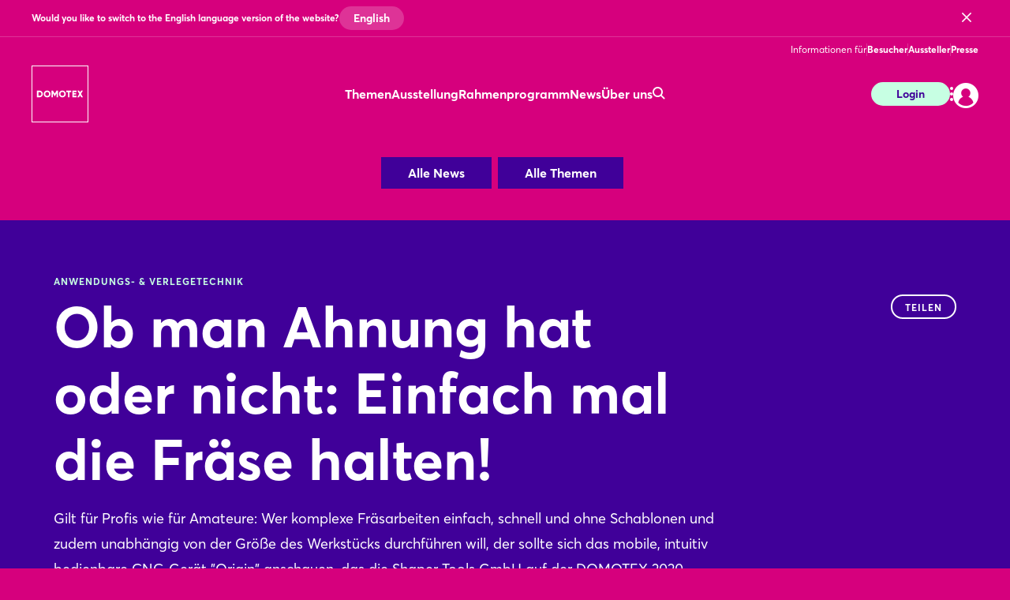

--- FILE ---
content_type: text/html;charset=UTF-8
request_url: https://www.domotex.de/de/news/news-fachartikel/ob-man-ahnung-hat-oder-nicht-einfach-mal-die-fraese-halten-2049
body_size: 9992
content:
<!DOCTYPE html>
<html prefix="og: http://ogp.me/ns#" dir="ltr" lang="de">
<head>
	

	<title>Anwendungs- &amp; Verlegetechnik : Ob man Ahnung hat oder nicht: Einfach mal die Fräse halten!</title>
	<meta charset="UTF-8"/>
	<meta http-equiv="Content-Type" content="text/html; charset=UTF-8"/>

	<meta name="headline" content="Ob man Ahnung hat oder nicht: Einfach mal die Fräse halten!"/>
	<meta name="intro-text" content="Gilt für Profis wie für Amateure: Wer komplexe Fräsarbeiten einfach, schnell und ohne Schablonen und zudem unabhängig von der Größe des Werkstücks durchführen will, der sollte sich das mobile, intuitiv bedienbare CNC-Gerät &quot;Origin&quot; anschauen, das die Shaper Tools GmbH auf der DOMOTEX 2020 vorstellt."/>
	<meta name="description" content="Gilt für Profis wie für Amateure: Wer komplexe Fräsarbeiten einfach, schnell und ohne Schablonen und zudem unabhängig von der Größe des Werkstücks durchführen will, der sollte sich das mobile, intuitiv bedienbare CNC-Gerät &quot;Origin&quot; anschauen, das die Shaper Tools GmbH auf der DOMOTEX 2020 vorstellt."/>
	<meta name="sprache" content="DE"/>
	<meta name="meldungsart" content="News"/>
	<meta name="navParent" content="News"/>
	<meta name="date" content="2019-11-15T08:28:18Z"/>

	<meta name="teaserImage" content="https://www.domotex.de/files/files/112/media/bilder/news/trendspots/2020/shaper-tools-origin_3_2_tablet_706_470.jpg"/>


	<meta name="tagId" content="751"/><meta name="tagId" content="721"/>


	<meta name="tagLabel" content="Anwendungs- &amp; Verlegetechnik "/><meta name="tagLabel" content="Maschinen, Werkzeuge &amp; Techniken"/>
	<meta name="keywords" content="Anwendungs- &amp; Verlegetechnik ,Maschinen, Werkzeuge &amp; Techniken"/>


	
	
	
	
	<meta name="domainFsId" content="2049"/>
	
	

	



	
	<meta name="year" content="2020"/>
	<meta name="primaryTagId" content="751"/>
	<meta name="sponsoredPost" content="false"/>
	<meta name="topNews" content="false"/>
	
	<meta name="meldungstyp" content="Trendspots"/>

	
	<meta name="viewport" content="width=device-width, initial-scale=1.0, minimum-scale=1.0, user-scalable=no"/>
	<meta name="application-name" content="domotex"/>
	<meta property="og:type" content="website"/>
	<meta property="og:site_name" content="https://www.domotex.de"/>
	<meta property="og:url" content="https://www.domotex.de/de/news/news-fachartikel/ob-man-ahnung-hat-oder-nicht-einfach-mal-die-fraese-halten-2049"/>
	<meta property="og:title" content="Anwendungs- &amp; Verlegetechnik : Ob man Ahnung hat oder nicht: Einfach mal die Fräse halten!"/>
	<meta property="og:description" content="Gilt für Profis wie für Amateure: Wer komplexe Fräsarbeiten einfach, schnell und ohne Schablonen und zudem unabhängig von der Größe des Werkstücks durchführen will, der sollte sich das mobile, intuitiv bedienbare CNC-Gerät &quot;Origin&quot; anschauen, das die Shaper Tools GmbH auf der DOMOTEX 2020 vorstellt."/>


	<meta property="og:image" content="/files/files/assets/v6.5.7/assets/static/domotex/meta/og-domotex.jpg"/>
	<meta property="og:image:width" content="1200"/>
	<meta property="og:image:height" content="630"/>


	<meta property="twitter:site" content="thedomotex"/>
	<meta property="twitter:card" content="summary_large_image"/>

	<link rel="canonical" href="https://www.domotex.de/de/news/news-fachartikel/ob-man-ahnung-hat-oder-nicht-einfach-mal-die-fraese-halten-2049"/>

	<meta name="apple-mobile-web-app-capable" content="yes"/>
	<meta name="apple-mobile-web-app-status-bar-style" content="black"/>

	<!-- Meta icons -->
	<!-- https://realfavicongenerator.net/ -->
	<link rel="icon" type="image/png" sizes="96x96" href="/files/files/assets/v6.5.7/assets/static/domotex/meta/favicon-96x96-domotex.png"/>
	<link rel="icon" type="image/svg+xml" href="/files/files/assets/v6.5.7/assets/static/domotex/meta/favicon-domotex.svg"/>
	<link rel="shortcut icon" href="/files/files/assets/v6.5.7/assets/static/domotex/meta/favicon-domotex.ico"/>
	<link rel="apple-touch-icon" sizes="180x180" href="/files/files/assets/v6.5.7/assets/static/domotex/meta/apple-touch-icon-domotex.png"/>
	<link rel="manifest" href="/files/files/assets/v6.5.7/assets/static/domotex/meta/site-domotex.webmanifest"/>


	<link rel="alternate" hreflang="de" href="https://www.domotex.de/de/news/news-fachartikel/ob-man-ahnung-hat-oder-nicht-einfach-mal-die-fraese-halten-2049"/>

	<link rel="alternate" hreflang="en" href="https://www.domotex.de/en/news/news-articles/how-a-handy-device-is-reshaping-milling-work-2049"/>

	<link rel="alternate" hreflang="x-default" href="https://www.domotex.de"/>

	


	
	
	<link href="/files/files/assets/v6.5.7/assets/css/styles_app_default.css" rel="stylesheet"/>
	<link href="/files/files/assets/v6.5.7/assets/css/styles_domotex.css" rel="stylesheet"/>

	
	<style type="text/css">
		.adesso-hide-first-divider > section.c.divider { display: none; }
		.adesso-hide-first-divider > section.c.divider ~ section.c.divider { display: block; }
	</style>
</head>
<body class="application-page has-navigation is-domotex messe-theme-default">

	
	<!-- Google Tag Manager -->
	<script type="text/plain" data-usercentrics="Google Tag Manager">
	const GTM_INFO = "GTM-PLPKMSX";
	(function(w,d,s,l,i){w[l]=w[l]||[];w[l].push({'gtm.start':  new Date().getTime(),event:'gtm.js'});var f=d.getElementsByTagName(s)[0],  j=d.createElement(s),dl=l!='dataLayer'?'&l='+l:'';j.async=true;j.src=  'https://www.googletagmanager.com/gtm.js?id='+i+dl;f.parentNode.insertBefore(j,f);  })(window,document,"script","dataLayer",GTM_INFO);
	</script>

	<o-gtm-data-layer
			page-title="Anwendungs- &amp; Verlegetechnik : Ob man Ahnung hat oder nicht: Einfach mal die Fräse halten!"
			content="https://www.domotex.de/de/news/news-fachartikel/ob-man-ahnung-hat-oder-nicht-einfach-mal-die-fraese-halten-2049"
			cms-id="web_1178935_1236545"
			site-id="00112"
			lang-id="de"
			intern="web">
	</o-gtm-data-layer>
	<!-- End Google Tag Manager -->


	<script type="application/json" id="application-settings">
{
	"lang": "DE",
	"vstJahr": "2026",
	"ticketJahr": "2026",
	"vstNummer": "112",
	"csrf-token": "RcccE2HZBw8PlHP-A1vc7nzB8ERsc-O7FwrltComT3ePRitnc_EvdgfrZWwi9UPMMXbo2E313X1fRduWJzrRgUxCdxO6ckpX"
}
</script>

	<main id="app">
		
		
			
	<!--index_ignore_begin-->

	
	

	
	<c-main-navigation :module-theme="300"
					   login-href="#popover-login"
					   superbanner-label="Anzeige"
					   :superbanner-format-id="24062"
					   :superbanner-theme="300"
					   :disable-search="false"
					   search-label="Suchen"
					   meta-label="Informationen für"
					   :show-lang-switch="true"
					   header-banner-text="Would you like to switch to the English language version of the website?"
					   header-banner-button-label="English"
					   header-banner-aria-label-close="Close language switch notification"
					   :disable-user-menu="false"
					   logo-href="/de/"
					   logo-dark-src="/files/files/assets/v6.5.7/assets/static/domotex/logo/logo-dark-domotex.svg"
					   logo-dark-small-src="/files/files/assets/v6.5.7/assets/static/domotex/logo/logo-dark-mobile-domotex.svg"
					   logo-light-src="/files/files/assets/v6.5.7/assets/static/domotex/logo/logo-light-domotex.svg"
					   logo-light-small-src="/files/files/assets/v6.5.7/assets/static/domotex/logo/logo-light-mobile-domotex.svg">

		
		

		
		<template slot="main-menu">
			
				<o-main-navigation-mount-item href="/de/ausstellung/ausstellungsthemen/"
											  label="Themen">
					
					<a href="/de/ausstellung/ausstellungsthemen/">Themen</a>

					
				</o-main-navigation-mount-item>
			
				<o-main-navigation-mount-item href="/de/ausstellung/aussteller-produktsuche/"
											  label="Ausstellung">
					
					<a href="/de/ausstellung/aussteller-produktsuche/">Ausstellung</a>

					<template slot="submenu">
						
						
	<o-main-navigation-mount-item href="/de/ausstellung/aussteller-produktsuche/"
								  label="Aussteller- &amp; Produkte 2026"
								  description="Finden Sie Aussteller und Produkte und legen sich Ihre persönliche Merkliste an">
		
		<a href="/de/ausstellung/aussteller-produktsuche/">Aussteller- &amp; Produkte 2026</a>
	</o-main-navigation-mount-item>

	<o-main-navigation-mount-item href="/de/ausstellung/sonderpraesentationen/"
								  label="Sonderpräsentationen"
								  description="Unsere Hubspots für Innovation und Wissen und für spannenden Austausch">
		
		<a href="/de/ausstellung/sonderpraesentationen/">Sonderpräsentationen</a>
	</o-main-navigation-mount-item>

	<o-main-navigation-mount-item href="/de/ausstellung/produktneuheiten/index-3"
								  label="Produktneuheiten"
								  description="Wir stellen Ihnen Neuheiten und spannende Show Cases der Aussteller vor">
		
		<a href="/de/ausstellung/produktneuheiten/index-3">Produktneuheiten</a>
	</o-main-navigation-mount-item>

	<o-main-navigation-mount-item href="/de/ausstellung/hallenplan/index-2"
								  label="Hallenplan"
								  description="Der Geländeplan hilft Ihnen, sich schnell auf dem Messeglände zu orientieren">
		
		<a href="/de/ausstellung/hallenplan/index-2">Hallenplan</a>
	</o-main-navigation-mount-item>

						
	<o-main-navigation-mount-item href="/de/fuer-aussteller/aussteller-werden/aussteller-werden/aussteller-werden"
								  label="Aussteller werden"
								  as-cta>
		
		<a href="/de/fuer-aussteller/aussteller-werden/aussteller-werden/aussteller-werden">Aussteller werden</a>
	</o-main-navigation-mount-item>

					</template>
				</o-main-navigation-mount-item>
			
				<o-main-navigation-mount-item href="/de/rahmenprogramm/"
											  label="Rahmenprogramm">
					
					<a href="/de/rahmenprogramm/">Rahmenprogramm</a>

					<template slot="submenu">
						
						
	<o-main-navigation-mount-item href="/de/rahmenprogramm/the-stage/"
								  label="The Stage"
								  description="Das Konferenzprogramm der DOMOTEX beleuchtet die zentralen Trends, ...">
		
		<a href="/de/rahmenprogramm/the-stage/">The Stage</a>
	</o-main-navigation-mount-item>

	<o-main-navigation-mount-item href="/de/rahmenprogramm/veranstaltungssuche/index-2"
								  label="Sprecher &amp; Events 2026"
								  description="Durchsuchen Sie das Rahmenprogramm mit individuellen Suchbegriffen und Filtern">
		
		<a href="/de/rahmenprogramm/veranstaltungssuche/index-2">Sprecher &amp; Events 2026</a>
	</o-main-navigation-mount-item>

	<o-main-navigation-mount-item href="/de/rahmenprogramm/awards/"
								  label="Awards"
								  description="Bei den Awards werden die besten Produkte und Innovationen ausgezeichnet">
		
		<a href="/de/rahmenprogramm/awards/">Awards</a>
	</o-main-navigation-mount-item>

	<o-main-navigation-mount-item href="/de/rahmenprogramm/architektur-im-dialog/"
								  label="Architektur im Dialog"
								  description="Die renommierte Vortragsreihe &quot;Architektur im Dialog&quot; der niedersächsischen ...">
		
		<a href="/de/rahmenprogramm/architektur-im-dialog/">Architektur im Dialog</a>
	</o-main-navigation-mount-item>

	<o-main-navigation-mount-item href="/de/rahmenprogramm/the-work-shop/"
								  label="The Work Shop"
								  description="Auf der Fläche The Work Shop in der Halle 21 treffen sich alle ...">
		
		<a href="/de/rahmenprogramm/the-work-shop/">The Work Shop</a>
	</o-main-navigation-mount-item>

	<o-main-navigation-mount-item href="/de/rahmenprogramm/farben-lacke-tapeten"
								  label="Maler &amp; Raumausstatter"
								  description="Entdecken Sie die neuesten Trends und Lösungen aus der Welt der Bodenbeläge ...">
		
		<a href="/de/rahmenprogramm/farben-lacke-tapeten">Maler &amp; Raumausstatter</a>
	</o-main-navigation-mount-item>

	<o-main-navigation-mount-item href="/de/rahmenprogramm/parkett-und-bodenleger"
								  label="Parkett- und Bodenleger"
								  description="Entdecken Sie die neuesten Trends und Lösungen aus der Welt der Bodenbeläge ...">
		
		<a href="/de/rahmenprogramm/parkett-und-bodenleger">Parkett- und Bodenleger</a>
	</o-main-navigation-mount-item>

	<o-main-navigation-mount-item href="/de/rahmenprogramm/influencer/index-2"
								  label="Blogger &amp; Influencer"
								  description="Viele bekannte Blogger und Influencer sind bei uns zu Gast">
		
		<a href="/de/rahmenprogramm/influencer/index-2">Blogger &amp; Influencer</a>
	</o-main-navigation-mount-item>

						
					</template>
				</o-main-navigation-mount-item>
			
				<o-main-navigation-mount-item href="/de/news/index-2"
											  label="News" active>
					
					<a href="/de/news/index-2">News</a>

					<template slot="submenu">
						
						
	<o-main-navigation-mount-item href="/de/news/news-fachartikel/newshub"
								  label="News &amp; Fachartikel"
								  description="Unser News Hub informiert Sie mit spannenden Beiträgen immer aktuell zur Messe">
		
		<a href="/de/news/news-fachartikel/newshub">News &amp; Fachartikel</a>
	</o-main-navigation-mount-item>

	<o-main-navigation-mount-item href="/de/news/mediathek/index-3"
								  label="Mediathek"
								  description="Erleben Sie die besten Messe-Momente mit Videos und Bildgalerien im Rückblick">
		
		<a href="/de/news/mediathek/index-3">Mediathek</a>
	</o-main-navigation-mount-item>

	<o-main-navigation-mount-item href="/de/news/after-show-report-2024/"
								  label="After Show Report"
								  description="Volle Hallen, innovative Produkte, neue Synergien, zahlreiche positive ...">
		
		<a href="/de/news/after-show-report-2024/">After Show Report</a>
	</o-main-navigation-mount-item>

	<o-main-navigation-mount-item href="/de/news/newsletter/index-2"
								  label="Newsletter"
								  description="Profitieren Sie von aktuellen Infos, Aktionen und Vorteilen für Abonnenten">
		
		<a href="/de/news/newsletter/index-2">Newsletter</a>
	</o-main-navigation-mount-item>

	<o-main-navigation-mount-item href="/de/rahmenprogramm/influencer/"
								  label="Blogger &amp; Influencer"
								  description="Viele bekannte Blogger und Influencer sind bei uns zu Gast">
		
		<a href="/de/rahmenprogramm/influencer/">Blogger &amp; Influencer</a>
	</o-main-navigation-mount-item>

						
	<o-main-navigation-mount-item href="/de/applikation/registrierung/newsletter/"
								  label="Newsletter abonnieren"
								  as-cta>
		
		<a href="/de/applikation/registrierung/newsletter/">Newsletter abonnieren</a>
	</o-main-navigation-mount-item>

					</template>
				</o-main-navigation-mount-item>
			
				<o-main-navigation-mount-item href="/de/ueber-uns/"
											  label="Über uns">
					
					<a href="/de/ueber-uns/">Über uns</a>

					<template slot="submenu">
						
						
	<o-main-navigation-mount-item href="/de/ueber-uns/ueber-die-domotex/domotex-2026-das-neue-konzept"
								  label="Über die DOMOTEX"
								  description="Die Vorbereitungen für die DOMOTEX 2028 laufen bereits auf Hochtouren, und ...">
		
		<a href="/de/ueber-uns/ueber-die-domotex/domotex-2026-das-neue-konzept">Über die DOMOTEX</a>
	</o-main-navigation-mount-item>

	<o-main-navigation-mount-item href="/de/ueber-uns/after-show/"
								  label="After Show Report"
								  description="Volle Hallen, innovative Produkte, neue Synergien, zahlreiche positive ...">
		
		<a href="/de/ueber-uns/after-show/">After Show Report</a>
	</o-main-navigation-mount-item>

	<o-main-navigation-mount-item href="/de/ueber-uns/domotex-world-show-magazine/"
								  label="DOMOTEX WORLD Magazine"
								  description="Nachrichten, Trends und Innovationen zu jedem Ausstellungsbereich der DOMOTEX">
		
		<a href="/de/ueber-uns/domotex-world-show-magazine/">DOMOTEX WORLD Magazine</a>
	</o-main-navigation-mount-item>

	<o-main-navigation-mount-item href="/de/ueber-uns/medienpartner/"
								  label="Medienpartner"
								  description="Wir freuen uns über ein Netzwerk starker Partner.">
		
		<a href="/de/ueber-uns/medienpartner/">Medienpartner</a>
	</o-main-navigation-mount-item>

	<o-main-navigation-mount-item href="/de/ueber-uns/domotex-worldwide/"
								  label="DOMOTEX Worldwide"
								  description="Nutzen Sie die Stärke des internationalen DOMOTEX Netzwerks">
		
		<a href="/de/ueber-uns/domotex-worldwide/">DOMOTEX Worldwide</a>
	</o-main-navigation-mount-item>

	<o-main-navigation-mount-item href="/de/ueber-uns/das-team/"
								  label="Das Team"
								  description="Das gesamte Team steht Ihnen jederzeit mit Rat und Tat zur Seite">
		
		<a href="/de/ueber-uns/das-team/">Das Team</a>
	</o-main-navigation-mount-item>

						
					</template>
				</o-main-navigation-mount-item>
			
		</template>

		
		<template slot="user-menu">

			
			
				
	<o-main-navigation-mount-item href="/de/applikation/messeplaner/merkliste/#popover-login"
								  label="Merkliste"
								  icon="star-active"
								  as-user-menu-item>
		
		<a href="/de/applikation/messeplaner/merkliste/#popover-login">Merkliste</a>
	</o-main-navigation-mount-item>

			

			
			
		</template>

		
		<template slot="meta-menu">
			
	<o-main-navigation-mount-item href="/de/fuer-besucher/"
								  label="Besucher">
		
		<a href="/de/fuer-besucher/">Besucher</a>
	</o-main-navigation-mount-item>

	<o-main-navigation-mount-item href="/de/fuer-aussteller/"
								  label="Aussteller">
		
		<a href="/de/fuer-aussteller/">Aussteller</a>
	</o-main-navigation-mount-item>

	<o-main-navigation-mount-item href="/de/presse/"
								  label="Presse">
		
		<a href="/de/presse/">Presse</a>
	</o-main-navigation-mount-item>

		</template>

		
		<template slot="login">
			<o-main-navigation-login login-label="Anmelden"
									 login-href="#popover-login"
									 logout-label="Abmelden"
									 logout-action="/logout"
									 logout-method="POST">
				<template slot="logout-input-hidden">
					<input type="hidden" name="_csrf" value="RcccE2HZBw8PlHP-A1vc7nzB8ERsc-O7FwrltComT3ePRitnc_EvdgfrZWwi9UPMMXbo2E313X1fRduWJzrRgUxCdxO6ckpX">
				</template>
			</o-main-navigation-login>
		</template>

		
		<template slot="cta">
			
			<o-button-base href="#popover-login"
						   accent tiny>
				Login
			</o-button-base>
		</template>
	</c-main-navigation>

	
	
	<c-navigation-search v-cloak
						 v-theme="400"
						 superbanner-label="Anzeige"
						 superbanner-format-id="85948">
		<div class="grid-x grid-padding-x">
			<div class="cell small-12 medium-10 medium-offset-1 large-6 large-offset-3">
				<c-search-bar module-theme="300"
							  v-cloak
							  placeholder="Suchbegriff eingeben..."
							  auto-suggest="/autocomplete?locale=D&amp;search={s}"
							  action="/de/suche/"
							  dimmer
							  fixed
							  form
							  method="POST"
							  autocomplete="off">
					<div class="grid-container">
						<div class="grid-x align-center">
							
						</div>
					</div>
				</c-search-bar>
			</div>
		</div>
	</c-navigation-search>


	<!--index_ignore_end-->

		
		

		<div class="flex-container flex-dir-column fullheight">
			<div class="flex-child-grow">

				
				
					
	
	
	<!--index_ignore_begin-->
	<c-topic-subnavigation data-type="c-topic-subnavigation"
						   :hasInputSelect="true"
						   value="selected"
						   headline=""
						   v-cloak
						   empty-state="Thema auswählen"
						   v-theme="300"
						   :items="[ { &#39;className&#39;: &#39;highlighted&#39;, &#39;label&#39;: &#39;Alle News&#39;, &#39;tagName&#39;: &#39;a&#39;, &#39;href&#39;: &#39;/de/news/news-fachartikel/newshub&#39;, &#39;value&#39;: &#39;link&#39; } , { &#39;className&#39;: &#39;highlighted&#39;, &#39;label&#39;: &#39;Alle Themen&#39;, &#39;tagName&#39;: &#39;a&#39;, &#39;href&#39;: &#39;/de/news/news-fachartikel/alle-themen/&#39;, &#39;value&#39;: &#39;link&#39; } ]">
	</c-topic-subnavigation>
	<!--index_ignore_end-->

    


    
	
	<c-page-intro v-cloak
				  v-theme="400"
				  simple-page="true">
		<template slot="caption">
			<span class="caption t set-040-caps as-caption">
				
				Anwendungs- &amp; Verlegetechnik 
				
			</span>
		</template>
		<template slot="headline">
			<h1 class="headline t as-headline">Ob man Ahnung hat oder nicht: Einfach mal die Fräse halten!</h1>
		</template>
		<template slot="copy">
			<p class="t set-250-regular as-copy">Gilt für Profis wie für Amateure: Wer komplexe Fräsarbeiten einfach, schnell und ohne Schablonen und zudem unabhängig von der Größe des Werkstücks durchführen will, der sollte sich das mobile, intuitiv bedienbare CNC-Gerät &quot;Origin&quot; anschauen, das die Shaper Tools GmbH auf der DOMOTEX 2020 vorstellt.</p>
		</template>
		<template slot="options">
			<span class="t set-040-wide as-copy">15. Nov. 2019</span>
			
			
			
			
				<span class="t set-040-wide as-copy">Trendspot-Redaktion</span>
				
			

			
				<div class="as-archive-text">
					
    <o-tag type="error" is-filled>Archiv</o-tag>


					<span class="t set-040-regular as-copy">Archivierter Inhalt: Links wurden möglicherweise entfernt oder funktionieren nicht mehr.</span>
				</div>
			
		</template>

		<template slot="sharing">
			
	<!--index_ignore_begin-->
	<c-sharing trigger-label="Teilen"
	           v-cloak>
		<template slot="dropdown">
			<h2 class="t share-headline">Teilen</h2>

			<o-button-share class="show-for-small-only"
							channel="whatsapp"
							rel="noopener noreferrer"
							title="Das könnte Dich interessieren"
							url="https://www.domotex.de/de/news/news-fachartikel/ob-man-ahnung-hat-oder-nicht-einfach-mal-die-fraese-halten-2049"
							v-tracking="{'Target': ['SocialMedia-Absprung', 'whatsapp-share', 1, 'd'], 'type': 'event'}">
				<i class="icon icon-whatsapp-outline"></i>
			</o-button-share>

			<o-button-share channel="facebook"
							title="Facebook"
							rel="noopener noreferrer"
							url="https://www.domotex.de/de/news/news-fachartikel/ob-man-ahnung-hat-oder-nicht-einfach-mal-die-fraese-halten-2049"
							v-tracking="{'Target': ['SocialMedia-Absprung', 'facebook-share', 1, 'd'], 'type': 'event'}">
				<i class="icon icon-facebook-outline"></i>
			</o-button-share>

			<o-button-share channel="twitter"
							rel="noopener noreferrer"
							title="Ob man Ahnung hat oder nicht: Einfach mal die Fräse halten!"
							url="https://www.domotex.de/de/news/news-fachartikel/ob-man-ahnung-hat-oder-nicht-einfach-mal-die-fraese-halten-2049"
							v-tracking="{'Target': ['SocialMedia-Absprung', 'twitter-share', 1, 'd'], 'type': 'event'}">
				<i class="icon icon-twitter-outline"></i>
			</o-button-share>

			<o-button-share channel="xing"
							title="Xing"
							rel="noopener noreferrer"
							url="https://www.domotex.de/de/news/news-fachartikel/ob-man-ahnung-hat-oder-nicht-einfach-mal-die-fraese-halten-2049"
							v-tracking="{'Target': ['SocialMedia-Absprung', 'xing-share', 1, 'd'], 'type': 'event'}">
				<i class="icon icon-xing-outline"></i>
			</o-button-share>

			<o-button-share channel="linkedin"
							rel="noopener noreferrer"
							title="Ob man Ahnung hat oder nicht: Einfach mal die Fräse halten!"
							url="https://www.domotex.de/de/news/news-fachartikel/ob-man-ahnung-hat-oder-nicht-einfach-mal-die-fraese-halten-2049"
							copy="Gilt für Profis wie für Amateure: Wer komplexe Fräsarbeiten einfach, schnell und ohne Schablonen und zudem unabhängig von der Größe des Werkstücks durchführen will, der sollte sich das mobile, intuitiv bedienbare CNC-Gerät &quot;Origin&quot; anschauen, das die Shaper Tools GmbH auf der DOMOTEX 2020 vorstellt."
							v-tracking="{'Target': ['SocialMedia-Absprung', 'linkedin-share', 1, 'd'], 'type': 'event'}">
				<i class="icon icon-linkedin-outline"></i>
			</o-button-share>

			<o-button-share channel="mail"
							rel="noopener noreferrer"
							title="Das könnte Dich interessieren"
							url="Ob man Ahnung hat oder nicht: Einfach mal die Fräse halten!: https://www.domotex.de/de/news/news-fachartikel/ob-man-ahnung-hat-oder-nicht-einfach-mal-die-fraese-halten-2049"
							v-tracking="{'Target': ['SocialMedia-Absprung', 'mail-share', 1, 'd'], 'type': 'event'}">
				<i class="icon icon-mail-outline"></i>
			</o-button-share>
		</template>

		<template slot="clipboard">
			<o-button-clipboard class="o button base on-dropshadow"
								copy-string="https://www.domotex.de/de/news/news-fachartikel/ob-man-ahnung-hat-oder-nicht-einfach-mal-die-fraese-halten-2049"
								button-text="Link kopieren"
								button-text-copied="Link kopiert"
								v-tracking="{'Target': ['SocialMedia-Absprung', 'link-copy-share', 1, 'd'], 'type': 'event'}">
			</o-button-clipboard>
		</template>

	</c-sharing>
	<!--index_ignore_end-->

		</template>
	</c-page-intro>
	

	
	
	

	
	<section class="abstract-child-component grid-container">
		<div class="grid-x uc-container t set-200-regular">
			<div class="small-12 large-9 cell">

				
				
					<c-standard-paragraph id="1236547"
					  v-theme="100"
                      v-cloak>

		

		
		

		
		
			
		

		
		<o-figure-container>
			<o-figure-item
					margin right="true">

				<o-picture
						:src="[&quot;/files/files/112/media/bilder/news/trendspots/2020/shaper-tools-origin_3_2_mobilet_544_362.jpg&quot;,&quot;/files/files/112/media/bilder/news/trendspots/2020/shaper-tools-origin_3_2_tablet_706_470.jpg&quot;,&quot;/files/files/112/media/bilder/news/trendspots/2020/shaper-tools-origin_3_2_desktop_1146_764.jpg&quot;]"
						alt="Shaper_Tools_Origin"></o-picture>

				<template slot="figcaption">Shaper Tools Origin</template>
			</o-figure-item>

			
			
			<p>
		Das Herzstück dieser in San Francisco (Kalifornien) entwickelten Fräse ist eine computergestützte Bildverarbeitungstechnologie, mit der die Position des Werkzeugs auf dem Werkstück verfolgt wird, sodass ein automatisches Positionskorrektursystem die Position des Schneidebits so anpassen kann, dass es einem digitalen Entwurf exakt folgt. Für den Anwender bedeutet das eine enorme Arbeitserleichterung, denn er muss das Gerät lediglich führen, während sich das Gerät automatisch für eine präzise Fräsung positioniert.
			</p>
		
			<p>
		Da die Fräse handgeführt ist, soll die Spindel innerhalb ihres Aktionsradius zudem alles, was der Anwender durch die Handführung &#34;verwackelt&#34;, ausgleichen können, um fehlerlose, präzise ausgeführte Schnitte zu ermöglichen. Anwendung findet die Shaper Origin nicht nur bei der Verarbeitung von Holz, sondern auch von Mineralwerkstoffen. Dank des cleveren Konzeptes der Fräse sollen neben Schreinern und Tischlern auch Menschen, die keine ausgewiesenen Handwerker sind, mit dem Gerät Böden individualisieren und veredeln können, beispielsweise mit Intarsien, Gravuren und vielem mehr.
			</p>
		
		</o-figure-container>

</c-standard-paragraph>
				
					
	
	
		<!--index_ignore_begin-->
		
		<!--index_ignore_end-->
	

	

				
				

				
				
				

				<!--index_ignore_begin-->
				
				
	

				<!--index_ignore_end-->

				<!--index_ignore_begin-->
				
				
				<!--index_ignore_end-->
			</div>

			<!--index_ignore_begin-->
			
			<c-partnerplace-section type="mobile-sticky" :format-id="65322">
				<template slot="label">Anzeige</template>
			</c-partnerplace-section>

			
			<div class="show-for-large large-3 cell">
				<c-partnerplace-section type="skyscraper" :format-id="35129">
					<template slot="label">Anzeige</template>
				</c-partnerplace-section>
			</div>
			<!--index_ignore_end-->
		</div>
	</section>

	<!--index_ignore_begin-->
	
	<c-teaser-pages caption="Weitere Beiträge zum Thema Anwendungs- &amp; Verlegetechnik "
					module-theme="100">
					v-cloak>
		<o-teaser-pages-item href="https://www.domotex.de/de/news/news-fachartikel/ueberall-gut-aufgelegt-21184"
							 headline="Überall gut aufgelegt"
							 date="12. Dez. 2023"
							 slot="items" text="Das baden-württembergische Familienunternehmen A. Kolckmann ist bereits seit 1960 Experte auf dem Gebiet der Antirutsch- und ...">
		</o-teaser-pages-item><o-teaser-pages-item href="https://www.domotex.de/de/news/news-fachartikel/ein-tischler-bleibt-bei-seinen-leisten-16065"
							 headline="Ein Tischler bleibt bei seinen Leisten"
							 date="16. Nov. 2022"
							 tag-label="Archiv"
							 slot="items" text="Die Sörnsen Wood GmbH aus Süderbrarup in Schleswig-Holstein zeigt auf der DOMOTEX 2023 in Hannover erstmals ihre neue ...">
		</o-teaser-pages-item><o-teaser-pages-item href="https://www.domotex.de/de/news/news-fachartikel/schlauchus-longus-10880"
							 headline="Schlauchus Longus"
							 date="4. Nov. 2020"
							 tag-label="Archiv"
							 slot="items" text="Dustcontrol GmbH erweitert ihren bewährten Bausauger DC 2900H um eine &quot;Longopac&quot;-Variante, bei der die Stäube mittels eines flexiblen ...">
		</o-teaser-pages-item>
	</c-teaser-pages>

	
	
		
		<c-sponsors more-button-label="Mehr anzeigen"
					v-theme="100"
					more-button
					six-items
					center
					left
					v-cloak>
			<template slot="header">
				<h1 class="t set-400-bold as-headline">Aussteller zum Thema</h1>
			</template>

			<template slot="content">
				<o-sponsor href="/aussteller/mac-lean-products/N1606155" for-sponsors>
					<template slot="picture">
						<o-picture class="dropshadow-child"
								   bordered="large"
								   :src='[&quot;https://www.domotex.de/apollo/domotex_2026/obs/Grafik/A1508133/LOG_MO0_1508133_05428410.jpg.png&quot;]'
								   alt="picture">
						</o-picture>
					</template>
					<template slot="headline">Mac Lean Products</template>
				</o-sponsor><o-sponsor href="/aussteller/sika-deutschland/N1593056" for-sponsors>
					<template slot="picture">
						<o-picture class="dropshadow-child"
								   bordered="large"
								   :src='[&quot;https://www.domotex.de/apollo/domotex_2026/obs/Grafik/A1485683/LOG_MO0_d1c43ec2-43f5-42d2-a207-2d58d2856ec5_aeid_60__73_atomfeld_60_73-20735101761734559.png.png&quot;]'
								   alt="picture">
						</o-picture>
					</template>
					<template slot="headline">Sika Deutschland</template>
				</o-sponsor><o-sponsor href="/aussteller/ideal-work/N1593141" for-sponsors>
					<template slot="picture">
						<o-picture class="dropshadow-child"
								   bordered="large"
								   :src='[&quot;https://www.domotex.de/apollo/domotex_2026/obs/Grafik/A1486340/LOG_MO0_1486340_05281144.png.png&quot;]'
								   alt="picture">
						</o-picture>
					</template>
					<template slot="headline">Ideal Work</template>
				</o-sponsor><o-sponsor href="/aussteller/otto-hermann/N1592930" for-sponsors>
					<template slot="picture">
						<o-picture class="dropshadow-child"
								   bordered="large"
								   :src='[&quot;https://www.domotex.de/apollo/domotex_2026/obs/Grafik/A1485014/LOG_MO0_1485014_05278549.png.png&quot;]'
								   alt="picture">
						</o-picture>
					</template>
					<template slot="headline">Otto, Hermann</template>
				</o-sponsor><o-sponsor href="/aussteller/unifloor/N1589977" for-sponsors>
					<template slot="picture">
						<o-picture class="dropshadow-child"
								   bordered="large"
								   :src='[&quot;https://www.domotex.de/apollo/domotex_2026/obs/Grafik/A1464561/LOG_MO0_1464561_5239692.png.png&quot;]'
								   alt="picture">
						</o-picture>
					</template>
					<template slot="headline">Unifloor</template>
				</o-sponsor><o-sponsor href="/aussteller/repac-montagetechnik/N1589924" for-sponsors>
					<template slot="picture">
						<o-picture class="dropshadow-child"
								   bordered="large"
								   :src='[&quot;https://www.domotex.de/apollo/domotex_2026/obs/Grafik/A1464508/LOG_MO0_1464508_5239636.png.png&quot;]'
								   alt="picture">
						</o-picture>
					</template>
					<template slot="headline">Repac Montagetechnik</template>
				</o-sponsor>
			</template>

			<template slot="action">
				<o-button-base slot="button"
				               primary
				               href="/de/suche/?search=Anwendungs-+%26+Verlegetechnik+&amp;rt=ex&amp;sort=RANKING&amp;">Mehr anzeigen</o-button-base>
			</template>

		</c-sponsors>

		
		

		
		
	
	<!--index_ignore_end-->

				

				<!--index_ignore_begin-->
				
				<c-partnerplace-section type="mobile-sticky" :format-id="66177">
					<template slot="label">Anzeige</template>
				</c-partnerplace-section>
				<!--index_ignore_end-->
			</div>

			<div class="flex-child-shrink">
				
				
	<!--index_ignore_begin-->

	<!-- Newsletter info banner -->
	
    <c-teaser-newsletter
            :module-theme="400"
            link-href="/de/applikation/registrierung/newsletter/"
            v-cloak>
        <template slot="main">
            
            <div class="cell auto small-12 medium-8 large-9">
                <p class="t set-100-regular">Interesse an News zu Ausstellern, Top-Angeboten und den Trends der Branche?</p>
            </div>
            <div class="cell small-12 medium-4 large-3">
                <o-link class="t set-100-bold"
                        href="/de/applikation/registrierung/newsletter/"
                        :hover="true">Jetzt Newsletter abonnieren</o-link>
            </div>
        </template>
    </c-teaser-newsletter>


	<c-footer v-theme="200"
			  href="https://www.messe.de/"
			  logo-dark="/files/files/assets/v6.5.7/assets/content/static/dmag-logo-dark.svg"
			  logo-light="/files/files/assets/v6.5.7/assets/content/static/dmag-logo-white.svg"
			  target="_blank"
			  v-tracking="{&#39;navi&#39;: [[&#39;footer/dmag_logo&#39;]], &#39;type&#39;: &#39;event&#39;}"
			  language-label="ENGLISH"
			  v-cloak>

		<template slot="first-cell">
			
				<a class="item"
				   href="/de/ueber-uns/ueber-die-domotex/domotex-2026-das-neue-konzept"
				   v-tracking="{&#39;navi&#39;: [[&#39;footer/ueber-uns&#39;]], &#39;type&#39;: &#39;event&#39;}">Über uns</a>
			
				<a class="item"
				   href="/de/applikation/formulare/kontakt-allgemein/"
				   v-tracking="{&#39;navi&#39;: [[&#39;footer/kontakt&#39;]], &#39;type&#39;: &#39;event&#39;}">Kontakt</a>
			
				<a class="item"
				   href="/de/presse/"
				   v-tracking="{&#39;navi&#39;: [[&#39;footer/presse&#39;]], &#39;type&#39;: &#39;event&#39;}">Presse</a>
			
				<a class="item"
				   href="/de/applikation/registrierung/newsletter/"
				   v-tracking="{&#39;navi&#39;: [[&#39;footer/newsletter&#39;]], &#39;type&#39;: &#39;event&#39;}">Newsletter</a>
			
				<a class="item"
				   href="/de/applikation/registrierung/account/"
				   v-tracking="{&#39;navi&#39;: [[&#39;footer/nutzerkonto-anlegen&#39;]], &#39;type&#39;: &#39;event&#39;}">Nutzerkonto anlegen</a>
			
		</template>

		<template slot="second-cell">
			
				<a class="item"
				   href="/de/fuer-aussteller/aussteller-werden/aussteller-werden/aussteller-werden"
				   v-tracking="{&#39;navi&#39;: [[&#39;footer/aussteller-werden&#39;]], &#39;type&#39;: &#39;event&#39;}">Aussteller werden</a>
			
				<a class="item"
				   href="/de/ausstellung/aussteller-produktsuche/"
				   v-tracking="{&#39;navi&#39;: [[&#39;footer/aussteller-und-produktsuche-2026&#39;]], &#39;type&#39;: &#39;event&#39;}">Aussteller- und Produktsuche 2026</a>
			
				<a class="item"
				   href="/de/rahmenprogramm/veranstaltungssuche/index-2"
				   v-tracking="{&#39;navi&#39;: [[&#39;footer/veranstaltungssuche-2026&#39;]], &#39;type&#39;: &#39;event&#39;}">Veranstaltungssuche 2026</a>
			
		</template>

		<template slot="third-cell">
			
				<a class="item"
				   href="/de/deutsche-messe/impressum/"
				   v-tracking="{&#39;navi&#39;: [[&#39;footer/impressum&#39;]], &#39;type&#39;: &#39;event&#39;}">Impressum</a>
			
				<a class="item"
				   href="/de/deutsche-messe/datenschutz/"
				   v-tracking="{&#39;navi&#39;: [[&#39;footer/datenschutz&#39;]], &#39;type&#39;: &#39;event&#39;}">Datenschutz</a>
			
				<a class="item"
				   href="/de/deutsche-messe/rechtliche-hinweise/"
				   v-tracking="{&#39;navi&#39;: [[&#39;footer/rechtliche-hinweise&#39;]], &#39;type&#39;: &#39;event&#39;}">Rechtliche Hinweise</a>
			
				<a class="item"
				   href="/de/deutsche-messe/agb-ticketshop/"
				   v-tracking="{&#39;navi&#39;: [[&#39;footer/agb-ticketshop&#39;]], &#39;type&#39;: &#39;event&#39;}">AGB Ticketshop</a>
			
				<a class="item"
				   href="https://www.messe.de/de/unternehmen/compliance/"
				   target="_blank"
				   v-tracking="{&#39;navi&#39;: [[&#39;footer/compliance&#39;]], &#39;type&#39;: &#39;event&#39;}">Compliance</a>
			
				<a class="item"
				   href="/de/deutsche-messe/erklaerung-zur-barrierefreiheit"
				   v-tracking="{&#39;navi&#39;: [[&#39;footer/erklaerung-zur-barrierefreiheit&#39;]], &#39;type&#39;: &#39;event&#39;}">Erklärung zur Barrierefreiheit</a>
			
				<a class="item"
				   href="https://www.messe.de/de/karriere/"
				   target="_blank"
				   v-tracking="{&#39;navi&#39;: [[&#39;footer/arbeitgeber-deutsche-messe&#39;]], &#39;type&#39;: &#39;event&#39;}">Arbeitgeber Deutsche Messe</a>
			
		</template>

		<template slot="fair-cell">
			<span class="item t set-040-bold">DOMOTEX Events</span>
			
				<a class="item"
				   href="https://www.domotexasiachinafloor.com/"
				   target="_blank"
				   v-tracking="{&#39;navi&#39;: [[&#39;footer/domotex-asia-chinafloor&#39;]], &#39;type&#39;: &#39;event&#39;}">DOMOTEX asia/CHINAFLOOR</a>
			
				<a class="item"
				   href="https://www.domotex.de/files/files/112/media/downloads/worldwide/domotex-south-east-asia/domotex-south-east-asia.pdf"
				   v-tracking="{&#39;navi&#39;: [[&#39;footer/domotex-south-east-asia&#39;]], &#39;type&#39;: &#39;event&#39;}">DOMOTEX South East Asia</a>
			
		</template>

		<template slot="share-icons">
			<o-share-icons>
				<a href="https://www.facebook.com/domotexhannover"
				   target="_blank"
				   v-tracking="{&#39;navi&#39;: [[&#39;footer/social-icon-facebook&#39;]], &#39;type&#39;: &#39;event&#39;}"
				   rel="noopener noreferrer">
					<i class="icon icon-facebook-circle layout-link"></i>
				</a>
				<a href="https://twitter.com/thedomotex"
				   target="_blank"
				   v-tracking="{&#39;navi&#39;: [[&#39;footer/social-icon-twitter&#39;]], &#39;type&#39;: &#39;event&#39;}"
				   rel="noopener noreferrer">
					<i class="icon icon-twitter-circle layout-link"></i>
				</a>
				<a href="https://www.instagram.com/domotex_hannover/"
				   target="_blank"
				   v-tracking="{&#39;navi&#39;: [[&#39;footer/social-icon-instagram&#39;]], &#39;type&#39;: &#39;event&#39;}"
				   rel="noopener noreferrer">
					<i class="icon icon-instagram-circle layout-link"></i>
				</a>
				<a href="https://www.youtube.com/channel/UChlspae5bpibxqWSOCurOvg"
				   target="_blank"
				   v-tracking="{&#39;navi&#39;: [[&#39;footer/social-icon-youtube&#39;]], &#39;type&#39;: &#39;event&#39;}">
					<i class="icon icon-youtube-circle layout-link"></i>
				</a>
				
				<a href="https://www.linkedin.com/showcase/domotex-/"
				   target="_blank"
				   v-tracking="{&#39;navi&#39;: [[&#39;footer/social-icon-linkedin&#39;]], &#39;type&#39;: &#39;event&#39;}"
				   rel="noopener noreferrer">
					<i class="icon icon-linkedin-circle layout-link"></i>
				</a>
				
				
			</o-share-icons>
		</template>

		
		

		<template slot="hotline">Hotline:</template>
		<template slot="hotline-number"
				  href="tel:+49 (0)511 89-0">+49 (0)511 89-0</template>

		<template slot="messe-name">Deutsche Messe AG</template>

		<template slot="cookie-consent">Cookie Einstellungen</template>
	</c-footer>

	<c-footer-banner v-theme="200">
		<template slot="copy">Unsere Mitgliedschaften</template>
		<template slot="logos">
			
				<a class="footer-banner-logo"
				   href="https://www.fkm.de/"
				   target="_blank">
					<div class="svg"
						 style="mask-image: url(/files/files/112/media/globale-bilder-downloads/footer-band-mitgliedschaften/footer-membership-logo-fkm-2.svg);">
					</div>
				</a>
			
				<a class="footer-banner-logo"
				   href="https://www.auma.de/de"
				   target="_blank">
					<div class="svg"
						 style="mask-image: url(/files/files/112/media/globale-bilder-downloads/footer-band-mitgliedschaften/footer-membership-logo-auma-2.svg);">
					</div>
				</a>
			
				<a class="footer-banner-logo"
				   href="https://www.ufi.org/"
				   target="_blank">
					<div class="svg"
						 style="mask-image: url(/files/files/112/media/globale-bilder-downloads/footer-band-mitgliedschaften/footer-membership-logo-ufi-2.svg);">
					</div>
				</a>
			
		</template>
	</c-footer-banner>

	
    <c-popover
            v-cloak
            data-type="c-popover"
            class="as-dialog"
            id="popover-login"
            tracking="/tracking"
            :no-use-navigation-bounding="true"
            disable-closer>

        

        
    <c-form-login-form
            v-cloak
            v-theme="100"
            email-name="email_login_popover"
            password-name="password_login_popover"
            password-reveal="true"

            :has-login="true"
            :has-captcha="true"
            headline="Login"
            action="/de/loginoverlay"
            email-label="E-Mail-Adresse"
            password-label="Passwort"
            submit-button-label="Einloggen"
            forget-link-label="Passwort vergessen?"
            forget-link-href="/de/applikation/login/passwort-aendern/"
            regist-header="Noch nicht angemeldet?"
            regist-link-label="Jetzt registrieren"
            regist-link-href="/de/applikation/registrierung/account/">
        
    <template slot="captcha">
        
	<!--index_ignore_begin-->
	<o-form-captcha api-script-url="https://www.google.com/recaptcha/api.js" site-key="6LfKKvYpAAAAALPqskJA-ynpBFKj4xcVH7KSoC7S" recaptcha-version="3" :in-popover="true"></o-form-captcha>
	<!--index_ignore_end-->

    </template>

    </c-form-login-form>

    </c-popover>

	
    <c-notifier v-cloak fixed="bottom">
        
        

        
        

        
        <o-notification v-cloak
                        session-key="browser-notification"
                        close-control-top-right
                        name="browser-notification"
                        aria-label-close="Schliessen"
                        button-href="https://browser-update.org/de/update.html?force_outdated=true"
                        button-target="_blank"
                        button-class-name="notification-browser-button"
                        error>
            <template slot="content">
                <h3 class="t set-100-bold as-headline">Browser Hinweis</h3>
                <p class="t set-040-wide as-copy">
                    <span>Ihr Webbrowser ist veraltet. Aktualisieren Sie Ihren Browser für mehr Sicherheit, Geschwindigkeit und eine optimale Darstellung dieser Seite.</span>
                </p>
            </template>
            <template slot="button">
                Browser aktualisieren
            </template>
        </o-notification>
    </c-notifier>

    
    
    

	
        <c-overlay :disable-closer="true" v-cloak></c-overlay>
    
	<!--index_ignore_end-->

			</div>
		</div>

		<portal-target name="dialog" multiple></portal-target>
		<portal-target name="c-main-navigation" multiple></portal-target>
	</main>

	
	
	
	<script type="application/json" id="advertisment-settings">
		{
			"lang": "de",
			"default": {
				"siteId": "625217",
				"pageId": "1903605 ",
				"target": "keyword=null",
				"networkid": 1044,
				"async": true,
				"inSequence": true,
				"domain": "//www.smartadserver.com"
			},
			"scriptURL": "//ced.sascdn.com/tag/1044/smart.js",
			"stopAdvertisment": false
		}
	</script>


	
		
		<script type="application/javascript"
				id="usercentrics-cmp"
				src="https://web.cmp.usercentrics.eu/ui/loader.js"
				data-settings-id="O-5UjFSKRrwRZN"
				async>
		</script>

		<script type="application/javascript"  src="https://privacy-proxy.usercentrics.eu/latest/uc-block.bundle.js"></script>

		<script>
			uc.blockElements({
				'Hko_qNsui-Q': '.uc-recaptcha'
			})
		</script>
		
	

	<script src="/files/files/assets/v6.5.7/assets/js/vendor.js" defer></script>
	<script src="/files/files/assets/v6.5.7/assets/js/bootstrap.js" defer></script>

	
	

</body>
</html>
